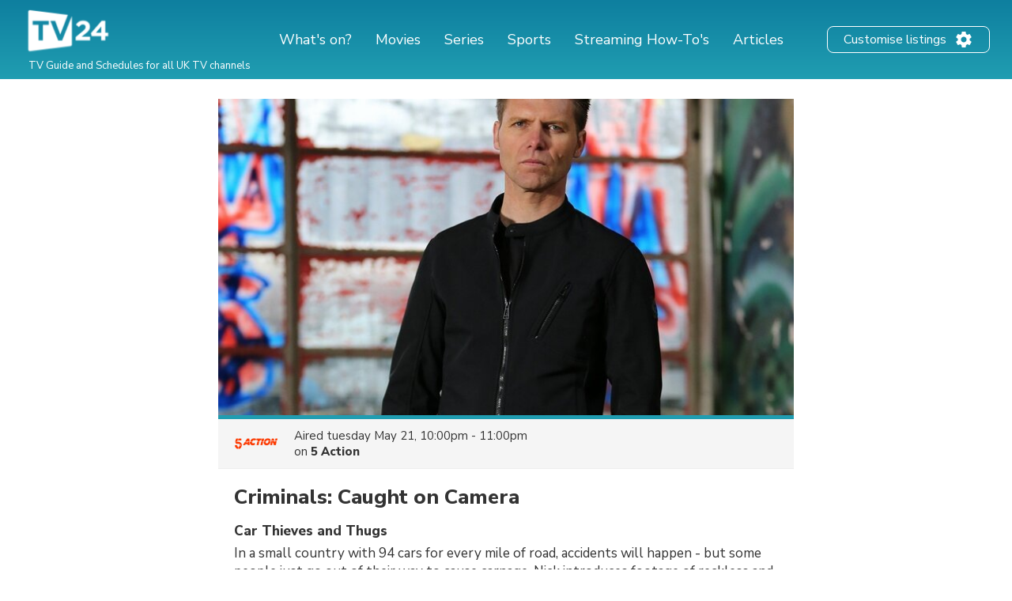

--- FILE ---
content_type: text/html; charset=utf-8
request_url: https://www.google.com/recaptcha/api2/aframe
body_size: 250
content:
<!DOCTYPE HTML><html><head><meta http-equiv="content-type" content="text/html; charset=UTF-8"></head><body><script nonce="I_dPW1X_slV3riXSt1VVBg">/** Anti-fraud and anti-abuse applications only. See google.com/recaptcha */ try{var clients={'sodar':'https://pagead2.googlesyndication.com/pagead/sodar?'};window.addEventListener("message",function(a){try{if(a.source===window.parent){var b=JSON.parse(a.data);var c=clients[b['id']];if(c){var d=document.createElement('img');d.src=c+b['params']+'&rc='+(localStorage.getItem("rc::a")?sessionStorage.getItem("rc::b"):"");window.document.body.appendChild(d);sessionStorage.setItem("rc::e",parseInt(sessionStorage.getItem("rc::e")||0)+1);localStorage.setItem("rc::h",'1763012811581');}}}catch(b){}});window.parent.postMessage("_grecaptcha_ready", "*");}catch(b){}</script></body></html>

--- FILE ---
content_type: application/javascript; charset=utf-8
request_url: https://fundingchoicesmessages.google.com/f/AGSKWxXiy0EGZ7kH0rKF8qSui7je4dlmx8rRqk8QyxEDK2kqA69YdWHsPlxFCB-g1sEyDhI8JRyqIb9vbWTCDd7U9g0mBiAxFH-GFwhJNTlXWMIlh_HqzH0zJo35YNBvlZOJdOT-bUzuF9veCqajDEYIMK6sme4FrCm2YCnHdvyfzik7yB2HJi-gyvBPg0rV/__ad_placeholder-_valueclick./unibluead.-ad-ero-/adv/sprintf-
body_size: -1289
content:
window['e6fc0ac5-58b9-462b-bdf7-e6f7324a163b'] = true;